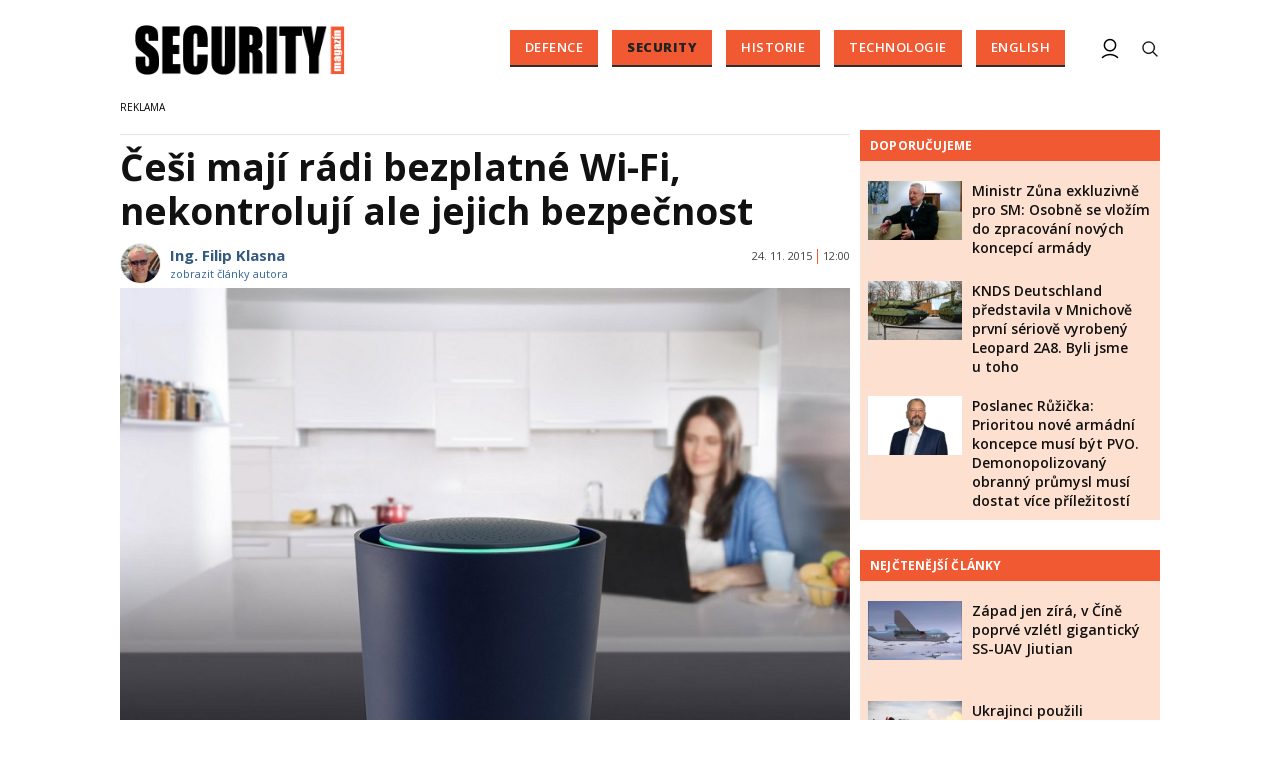

--- FILE ---
content_type: text/html; charset=utf-8
request_url: https://www.securitymagazin.cz/security/cesi-maji-radi-bezplatne-wifi-nekontroluji-ale-jejich-bezpecnost-1404048201.html
body_size: 14850
content:


<!DOCTYPE html>

<html xmlns="http://www.w3.org/1999/xhtml" xmlns:og="http://ogp.me/ns#" xmlns:fb="http://ogp.me/ns/fb#">
<head>
<base href="https://www.securitymagazin.cz" />
<title>
	Češi mají rádi bezplatné Wi-Fi, nekontrolují ale jejich bezpečnost | SECURITY MAGAZÍN
</title><meta http-equiv="content-language" content="cs" /><meta http-equiv="content-type" content="text/html; charset=utf-8" /><meta name="viewport" content="width=device-width, initial-scale=1.0" /><meta id="metaRobots" name="robots" content="all" />
<link rel="image_src" href="https://www.securitymagazin.cz/images/theme/20150819074649_Z-4-1280x720.jpg" />
<meta property="twitter:card" content="summary_large_image"/><meta name="format-detection" content="telephone=no" />
<meta property="twitter:image:src" content="https://www.securitymagazin.cz/images/theme/20150819074649_Z-4-1280x720.jpg"/>
<meta property="og:image" content="https://www.securitymagazin.cz/images/theme/20150819074649_Z-4-1280x720.jpg"/>
<meta property="og:image:width" content="730"/>
<meta property="og:image:height" content="382"/><meta name="google-site-verification" content="hAre688do7zqkYnG5tFaqTmk5_wnLirIE6O-68OCN38" />
<meta property="twitter:title" content="Češi mají rádi bezplatné Wi-Fi, nekontrolují ale jejich bezpečnost"/><link rel="icon" type="image/png" href="../images/assets/favicon/favicon32.png" sizes="32x32" /><link rel="alternate" type="application/rss+xml" title="RSS" href="//www.securitymagazin.cz/rss.xml" /><link rel="preconnect" href="https://fonts.googleapis.com" /><link rel="preconnect" href="https://fonts.gstatic.com" crossorigin="" /><link href="https://fonts.googleapis.com/css2?family=Open+Sans:ital,wght@0,300;0,400;0,500;0,600;0,700;0,800;1,300;1,400;1,500;1,600;1,700;1,800&amp;family=Roboto+Slab:wght@100;300;400;500;600;700;800;900&amp;display=swap" rel="stylesheet" />
	<script type="text/javascript" src="js/fce.js?21"></script>
	
	<script type="application/ld+json">{"@context": "https://schema.org","@type": "NewsArticle","mainEntityOfPage": {"@type": "WebPage","@id": "https://www.securitymagazin.cz/security/cesi-maji-radi-bezplatne-wifi-nekontroluji-ale-jejich-bezpecnost-1404048201.html"},"headline": "Češi mají rádi bezplatné Wi-Fi, nekontrolují ale jejich bezpečnost","image": "https://www.securitymagazin.cz/images/theme/20150819074649_Z-4-1280x720.jpg","datePublished": "2015-11-24T12:00+01:00","dateModified": "2015-11-24T12:00+01:00","author": {"@type": "Person","name": "Ing. Filip Klasna","image": "https://www.securitymagazin.cz/images/users/20210712_132117336_10218169722450927_1236228884662409592_n.jpg","url": "https://www.securitymagazin.cz/autor/filip-klasna.htm"},"publisher": {"@type": "Organization","name": "SecurityMagazin.cz","url": "https://www.securitymagazin.cz/","logo": "https://www.securitymagazin.cz/images/logo.png"}}</script><script type="application/ld+json">{"@context": "https://schema.org","@type": "Organization","name": "SecurityMagazin.cz","url": "https://www.securitymagazin.cz/","logo": "https://www.securitymagazin.cz/images/logo.png"}</script><script type="application/ld+json">{"@context": "https://schema.org","@type": "Person","name": "Ing. Filip Klasna","image": "https://www.securitymagazin.cz/images/users/20210712_132117336_10218169722450927_1236228884662409592_n.jpg","url": "https://www.securitymagazin.cz/autor/filip-klasna.htm","worksFor": {"@type": "Organization","name": "SecurityMagazin.cz","url": "https://www.securitymagazin.cz/","logo": "https://www.securitymagazin.cz/images/logo.png"}}</script>
	<script type="text/javascript">
		var icuPageSection = 'security',
		icuDisablePersonalizedAds = false,
		sznUser = false;
</script>
<!-- ========================================================= 
     00 - sznUser=both
     ========================================================= -->
<!-- =========================================================
     0. PRECONNECT & PREFETCH (Optimalizace rychlosti)
     ========================================================= -->
<link rel="dns-prefetch" href="//pagead2.googlesyndication.com">
<link rel="dns-prefetch" href="//securepubads.g.doubleclick.net">
<link rel="dns-prefetch" href="//www.googletagmanager.com">

<link rel="preconnect" href="https://pagead2.googlesyndication.com" crossorigin>
<link rel="preconnect" href="https://securepubads.g.doubleclick.net" crossorigin>
<link rel="preconnect" href="https://www.googletagmanager.com" crossorigin>

<!-- =========================================================
     1. GCMv2 DEFAULT CONFIG (Musí být úplně nahoře!)
     ========================================================= -->
<script>
  window.dataLayer = window.dataLayer || [];
  function gtag(){ dataLayer.push(arguments); }

  // Výchozí stav – vše DENIED, čekáme na update z CMP
  gtag('consent','default',{
    'ad_storage':'denied',
    'analytics_storage':'denied',
    'ad_user_data':'denied',
    'ad_personalization':'denied',
    'wait_for_update':500
  });

  // Bezpečnostní pojistka pro v2
  gtag('set','ads_data_redaction',true);
</script>

<!-- =========================================================
     2. CONSENTMANAGER CMP (Semi-automatic)
     ========================================================= -->
<!-- ID 6e40c6f9323eb odpovídá SecurityMagazin.cz -->
<script type="text/javascript"
        src="https://cdn.consentmanager.net/delivery/js/semiautomatic.min.js"
        data-cmp-ab="1"
        data-cmp-cdid="6e40c6f9323eb"
        data-cmp-host="b.delivery.consentmanager.net"
        data-cmp-cdn="cdn.consentmanager.net"
        data-cmp-codesrc="0"></script>

<!-- =========================================================
     3. GA4 (GTAG.js)
     ========================================================= -->
<script async src="https://www.googletagmanager.com/gtag/js?id=G-5H2B73DS6B"></script>
<script>
  // gtag/dataLayer už jsou definované výše v GCMv2 bloku
  gtag('js',new Date());
  gtag('config','G-5H2B73DS6B');
</script><!-- =========================================================
     00 - sznUser=false
     ========================================================= -->
<!-- =========================================================
     4. GOOGLE AD MANAGER (GPT.js)
     ========================================================= -->
<script async src="https://securepubads.g.doubleclick.net/tag/js/gpt.js"></script>
<script>
  window.googletag = window.googletag || {cmd: []};

  googletag.cmd.push(function() {
    var pubads = googletag.pubads();

    // Volitelný targeting
    try{ pubads.setTargeting('section', window.icuPageSection || 'general'); }catch(e){}

    // =========================================================
    // CONSENT MODE / CMP: Zastaví první requesty, dokud nedáme povel.
    // =========================================================
    try{ pubads.disableInitialLoad(); }catch(e){}

    //  --- Size mappings ---

    var leaderBoardMapping = googletag.sizeMapping()
      .addSize([0,0],    [[320,50],[300,50]])
      .addSize([360,0],  [[320,50],[300,50],[320,100],[300,100]])
      .addSize([480,0],  [[468,60],[320,100],[300,100]])
      .addSize([728,0],  [[728,90],[468,60]])
      .addSize([980,0],  [[970,310],[970,90],[728,90]])
      .addSize([1200,0], [[970,250],[970,310],[970,90]])
      .build();

    // BA – custom formáty (article bottom)
    var bottomArticleMapping = googletag.sizeMapping()
      .addSize([0,0],    [])                                           // < 468: neukazovat
      .addSize([468,0],  [[468,282],[468,300]])                        // 468+
      .addSize([480,0],  [[480,300],[468,282],[468,300]])              // 480+
      .addSize([700,0],  [[700,300],[700,282],[700,270],[700,172],[480,300],[468,300],[468,282]]) // 700+
      .build();

    // BBB – velké formáty až od tablet/desktop
    var bottomBoardMapping = googletag.sizeMapping()
      .addSize([0,0],    [])                                           // < 728: neukazovat
      .addSize([728,0],  [[728,90]])
      .addSize([980,0],  [[970,310],[970,250],[728,90]])
      .addSize([1024,0], [[1024,200],[1024,100],[970,310],[970,250],[728,90]])
      .build();

    // SS1 – sidebar jen od desktopu
    var skyScraperMapping992 = googletag.sizeMapping()
      .addSize([0,0],    [])                                           // < 992: neukazovat
      .addSize([992,0],  [[300,600],[200,600],[160,600],[120,600],[300,300],[300,250]])
      .addSize([1200,0], [[300,600],[200,600],[160,600],[120,600],[300,300],[300,250]])
      .build();

    // Wall1 – pouze od šířky 480
    var wallMapping = googletag.sizeMapping()
      .addSize([0,0],    [])                                           // < 480: neukazovat
      .addSize([480,0],  [[480,320],[480,300]])
      .build();

    // --- Definice slotů ---

    googletag.defineSlot(
      '/398815093/GATE',
      [[320,50],[300,50],[320,100],[300,100],[468,60],[728,90],[970,90],[970,250],[970,310]],
      'div-gpt-ad-1765242092278-0'
    ).defineSizeMapping(leaderBoardMapping).addService(pubads);

    googletag.defineSlot(
      '/398815093/BA',
      [[700,270],[468,282],[480,300],[468,300],[700,172],[700,282],[700,300]],
      'div-gpt-ad-1487671792536-0'
    ).defineSizeMapping(bottomArticleMapping).addService(pubads);

    googletag.defineSlot(
      '/398815093/BBB',
      [[728,90],[970,250],[970,310],[1024,100],[1024,200]],
      'div-gpt-ad-1487671792536-4'
    ).defineSizeMapping(bottomBoardMapping).addService(pubads);

    googletag.defineSlot(
      '/398815093/SS1',
      [[300,600],[200,600],[160,600],[120,600],[300,300],[300,250]],
      'div-gpt-ad-1487671792536-20'
    ).defineSizeMapping(skyScraperMapping992).addService(pubads);

    googletag.defineSlot(
      '/398815093/Wall1',
      [[480,320],[480,300]],
      'div-gpt-ad-1506348602750-28'
    ).defineSizeMapping(wallMapping).addService(pubads);

    // --- Nastavení služby ---
    pubads.enableLazyLoad({
      fetchMarginPercent:200,
      renderMarginPercent:100,
      mobileScaling:2.0
    });
    pubads.setTargeting('site','securitymagazin.cz');
    pubads.enableSingleRequest();
    pubads.collapseEmptyDivs();
    googletag.enableServices();

    // =========================================================
    // Po načtení DOM (kdy už typicky proběhly inline googletag.display() v body)
    // provedeme 1x refresh a tím spustíme první ad requesty.
    // =========================================================
    (function(){
      function doRefreshOnce(){
        if(window.__sm_gpt_initial_refresh_done){ return; }
        window.__sm_gpt_initial_refresh_done = true;

        setTimeout(function(){
          try{ pubads.refresh(); }catch(e){}
        }, 0);
      }

      if(document.readyState === 'loading'){
        document.addEventListener('DOMContentLoaded', doRefreshOnce);
      }else{
        doRefreshOnce();
      }
    })();

  });
</script>


<!-- =========================================================
     5. OneSignal notification – řízeno přes CMP (Consentmanager)
     ========================================================= -->

<link rel="manifest" href="/manifest.json" />

<!-- 1) Načtení knihovny – blokováno/povolováno CMP -->
<script
  type="text/plain"
  class="cmplazyload"
  data-cmp-vendor="c81378"
  async
  data-cmp-src="https://cdn.onesignal.com/sdks/OneSignalSDK.js">
</script>

<!-- 2) Inicializace – spustí se jen pokud je vendor povolen -->
<script
  type="text/plain"
  class="cmplazyload"
  data-cmp-vendor="c81378">
  window.OneSignal = window.OneSignal || [];

  console.log('[CMP/OneSignal] Init skript zaregistrován, čeká na povolení vendora c81378…');

  OneSignal.push(function () {
    console.log('[CMP/OneSignal] Vendor c81378 POVOLEN – inicializuji OneSignal');
    OneSignal.init({
      appId: '900338a5-d131-46be-b629-0fc97dd15d38'
    });
  });
</script>
<!-- End of OneSignal notifications --><link id="mstyles" type="text/css" rel="stylesheet" href="../css/style.css?25" />
<script src="//d.seznam.cz/recass/js/sznrecommend-measure.min.js" data-webid="10"></script>

<script src="//d.seznam.cz/recass/js/sznrecommend.min.js"></script>
<meta name="description" content="Bezpečnost bezplatných Wi-Fi kontroluje jen pětina Čechů" /></head>
<body id="bd">
    <form method="post" action="/security/cesi-maji-radi-bezplatne-wifi-nekontroluji-ale-jejich-bezpecnost-1404048201.html" id="form1">
<div class="aspNetHidden">
<input type="hidden" name="__EVENTTARGET" id="__EVENTTARGET" value="" />
<input type="hidden" name="__EVENTARGUMENT" id="__EVENTARGUMENT" value="" />
<input type="hidden" name="__VIEWSTATE" id="__VIEWSTATE" value="/[base64]" />
</div>

<script type="text/javascript">
//<![CDATA[
var theForm = document.forms['form1'];
if (!theForm) {
    theForm = document.form1;
}
function __doPostBack(eventTarget, eventArgument) {
    if (!theForm.onsubmit || (theForm.onsubmit() != false)) {
        theForm.__EVENTTARGET.value = eventTarget;
        theForm.__EVENTARGUMENT.value = eventArgument;
        theForm.submit();
    }
}
//]]>
</script>


<script src="/WebResource.axd?d=vxoGIo6TtxLG7s_L9S_dh2TVSE7QCxwfRYtQ6zNT4szhBmwIW2AEGM2FvECRDeB-4fZaEq5XsIdUIkHIrRquJLCSgteb6dxdyeljuDLtuLQ1&amp;t=638286137964787378" type="text/javascript"></script>


<script type="text/javascript">
//<![CDATA[
function volaniServeru(arg, context){WebForm_DoCallback('ctl00',arg,odpovedServeru,"",null,false); }//]]>
</script>

<div class="aspNetHidden">

	<input type="hidden" name="__VIEWSTATEGENERATOR" id="__VIEWSTATEGENERATOR" value="7AA0C435" />
	<input type="hidden" name="__SCROLLPOSITIONX" id="__SCROLLPOSITIONX" value="0" />
	<input type="hidden" name="__SCROLLPOSITIONY" id="__SCROLLPOSITIONY" value="0" />
</div>
	<div id="msPlace" class="jGrowl center"></div>
	<div id="clona"></div>
	
	<div id="dimensions"></div>
	<div id="adm-info"></div>


	<div class="page">

		<nav>
			<div class="wrapper">

				<div id="pnlLogo" class="pnl-logo">
					<div id="logo"><a href="https://www.securitymagazin.cz"><span>SECURITY MAGAZÍN</span></a></div>

</div>
				<div id="mMenu" class="main-menu-cont">
				<ul id="main-menu">
				<li><a href="https://www.securitymagazin.cz/defence/">Defence</a></li>
				<li class="sel"><a class="sel" href="https://www.securitymagazin.cz/security/">Security</a></li>
				<li><a href="https://www.securitymagazin.cz/historie/">Historie</a></li>
				<li><a href="https://www.securitymagazin.cz/technologie/">Technologie</a></li>
				<li><a href="https://www.securitymagazin.cz/english/">English</a></li>
			</ul>

</div>

				<div class="mob-menu-btn"><span></span><span></span><span></span><span></span></div>
				<div class="menu-srch-ic"><span>search</span></div>

				<div id="pnlPageInfo" class="pnl-page-info">

</div>

				


				<div class="menu-usr-ic"><div class="menu-usr-icon" title="přihlášení"><span>login</span></div></div>
<div id="userArea" class="user-area">

</div>

				<div class="srch-cont">
					<div id="pnlSrch" class="gcse-srch-frm">
			<script async src="https://cse.google.com/cse.js?cx=013512509945163929186:rqhroydukn8"></script>
		<div class="gcse-searchbox-only" data-resultsurl="https://www.securitymagazin.cz/vyhledavani/"></div>

</div><!--.gcse-srch-frm-->
				</div><!--.srch-cont-->

			</div><!--.wrapper-->
		</nav>

		<div id="bannerLB" class="leaderboard advert"><!-- /398815093/GATE -->
<div id='div-gpt-ad-1765242092278-0' style='min-width: 300px; min-height: 50px;'>
  <script>
    googletag.cmd.push(function() { googletag.display('div-gpt-ad-1765242092278-0'); });
  </script>
</div></div>

		<div id="pnlArticleTitle" class="h1-title-container">

</div>

		<div class="page-body">

			

	

	<div class="column-container part-top">
		<div id="cphTELO_pnlMainTop" class="column-content">
		<span class="clk-detail-top-line"></span>
			<div class="h1-title-container"><h1 class="article-title">Češi mají rádi bezplatné Wi-Fi, nekontrolují ale jejich bezpečnost</h1></div>

		<div id="article" class="container">

				<div class="tools cistic">					<div class="tools-author-with-foto">
						<div class="tools-author-image"><img src="https://www.securitymagazin.cz/images/users/20210712_132117336_10218169722450927_1236228884662409592_n.jpg" alt="autor" /></div>
						<div class="tools-author-info">
						<a href="https://www.securitymagazin.cz/autor/filip-klasna.htm" class="clk-autor-name">Ing. Filip Klasna</a>
							<a href="https://www.securitymagazin.cz/autor/filip-klasna.htm" class="clkAutor">zobrazit články autora</a>
					</div><!--.tools-author-info-->
					</div><!--.tools-author-with-foto-->
					<div class="tools-dtm">24. 11. 2015<i class="tls-sep"></i>12:00</div>
				</div><!-- .tools -->
					<div class="clk-image">
						<img src="https://www.securitymagazin.cz/images/theme/20150819074649_Z-4-1280x720.jpg" alt="Češi mají rádi bezplatné Wi-Fi, nekontrolují ale jejich bezpečnost" width="730" height="455" class="img-responsive" />
					<div class="img-info-down"><span>foto:</span> Google<span class="sep">/</span>Ilustrační foto routeru</div>
					</div><!-- .clk-image -->
				<p class="clk-perex" id="perex-1404048201">Praha 24. listopadu (ČTK) - Bezpečnost bezplatných internetových Wi-Fi sítí kontroluje jen pětina Čechů. Dalších 33 procent přiznává, že se&nbsp;o zabezpečení stará jen někdy. Uživatelé tak riskují zneužití osobních dat. Vyplývá to z&nbsp;průzkumu výrobce mikročipů Intel v&nbsp;ČR a&nbsp;na Slovensku.</p>
				<p>Nedostatek bezplatného bezdrátového připojení je podle 48 procent uživatelů největší překážkou toho, aby mohli svá počítačová zařízení používat na&nbsp;cestách. Více palčivý je tento problém pro mladé od 18 do 29 let a&nbsp;pro muže.</p>
<p class="bq">"Češi mají obecně velkou důvěru k&nbsp;bezplatnému internetovému připojení, vnímají je pozitivně, současně si&nbsp;ale ve&nbsp;své většině nejsou vědomi bezpečnostních hrozeb, která plynou z&nbsp;nedostatečného zabezpečení sítí. S&nbsp;tím spojená rizika nijak neřeší bezmála polovina uživatelů. Nejvíce důvěřivé jsou ženy a&nbsp;nejmladší generace ve&nbsp;věku 18 až 29 let," uvedl manažer pro maloobchodní prodej Intelu Martin Vařbuchta.</p>
<p><strong>Každý, kdo využívá internetového připojení zdarma, by měl vyhodnotit důvěryhodnost konkrétního poskytovatele této služby, protože tak činí na&nbsp;vlastní nebezpečí.</strong> U&nbsp;nedůvěryhodných provozovatelů free Wi-Fi hostspotů se&nbsp;uživatel vystavuje nebezpečí odposlechu či zneužití dat. Stejné riziko mu hrozí tam, kde je zabezpečení Wi-Fi sítě nedostatečné anebo dokonce zcela chybí. Základním pravidlem v&nbsp;síti, která je nedůvěryhodná anebo nezabezpečená, je nezadávat žádné údaje, u&nbsp;nichž nechceme, aby se&nbsp;dostaly do nepovolaných rukou.</p>
<p class="bq">"Dbát pokynů bezpečného chování ve&nbsp;veřejných sítích by měli zejména uživatelé, kteří pravidelně ale i&nbsp;třeba jen příležitostně mimo domov, na&nbsp;cestách či na&nbsp;dovolené zadávají své citlivé údaje včetně hesel, osobních identifikačních údajů (PIN) pro online bankovnictví či platby kartou přes&nbsp;internet. Z&nbsp;průzkumu Intelu vyplynulo, že se&nbsp;takto chovají čtyři z&nbsp;deseti respondentů v&nbsp;ČR. Mezi Slováky je situace velmi podobná a&nbsp;týká se&nbsp;více než třetiny dotázaných," dodal Vařbuchta.</p>
<p>Odcizené osobní údaje bývají předmětem nelegálního obchodování. <strong>Obchoduje se&nbsp;především s&nbsp;údaji typu rodných čísel, daty narození, fyzickými i&nbsp;e-mailovými adresami nebo daty používanými v&nbsp;ověřovacích otázkách. Nejcennější jsou údaje umožňující online řízení jednotlivých účtů, tedy například pro správu platební karty.</strong> Ceny za&nbsp;on-line přístupové údaje k&nbsp;bankovním účtům na&nbsp;černém trhu začínají kolem 190 dolarů. Ceny za&nbsp;kreditní a&nbsp;debetní karty se&nbsp;také pohybují ve&nbsp;velmi širokém rozpětí, od pěti do 30 dolarů, a&nbsp;to v&nbsp;závislosti na&nbsp;typu karty nebo zemi, kde byla vydána.</p>
<p>Zdroj: ČTK</p>
				<div class="cistic"></div>
				<div id="end-of-article-marker"></div>
				<h2 class="sekce-title"><span>Tagy</span></h2>
			<div id="kws-tags">
				<a class="kws-tag" href="https://www.securitymagazin.cz/tags/ceska-republika.htm">Česká republika<span>, </span></a>
				<a class="kws-tag" href="https://www.securitymagazin.cz/tags/bezdratove-site.htm">bezdrátové sítě<span>, </span></a>
				<a class="kws-tag" href="https://www.securitymagazin.cz/tags/kyberkriminalita.htm">kyberkriminalita<span>, </span></a>
				<div class="cistic"></div>
			</div><!-- #kws-tags -->
<div id="AdTrackOutstream"></div>
<div id="AdTrackArticleBottom"></div>
<iframe src="https://ga-tst.tenx.cz/?utm_source=SECMAG-Article" frameborder="0" scrolling="no" style="width:1px;height:1px;border:0 none;"></iframe>
				<div data-szn-recass-box='{"zone_id": 10}'></div>
<div class="bottom-article-banner advert"><!-- /398815093/BA -->
<div id='div-gpt-ad-1487671792536-0'>
<script>
googletag.cmd.push(function() { googletag.display('div-gpt-ad-1487671792536-0'); });
</script>
</div>
<div class="spacer-20"></div>

<!-- AdSense Related Content -->
<script async src="//pagead2.googlesyndication.com/pagead/js/adsbygoogle.js"></script>
<ins class="adsbygoogle"
     style="display:block"
     data-matched-content-ui-type="image_card_stacked,image_card_stacked"
     data-matched-content-rows-num="4,4"
     data-matched-content-columns-num="1,2"
     data-ad-format="autorelaxed"
     data-ad-client="ca-pub-0723482451728487"
     data-ad-slot="9729816605"></ins>
<script>
     (adsbygoogle = window.adsbygoogle || []).push({});
</script>
<div class="spacer-20"></div>
<!-- /AdSense Related Content -->

</div><!-- .bottom-article-banner -->
				<div class="cistic"></div>
		</div><!-- #article.container -->


</div>
		<div id="cphTELO_pnlSideTop" class="column-side column-side-top">
					<div class="rsekce">
									</div><!-- .rsekce -->
				<div class="rsekce tops-time">
					<div class="block-title-cont rvrz"><h2 class="block-title">Doporučujeme</h2></div>
					
			<div class="article tops-clk">
				<div class="clk-image xl-4 lg-4 md-4 sm-6 xs-6">
					<a href="https://www.securitymagazin.cz/defence/exkluzivne-ministr-obrany-zuna-1404073866.html"><img src="images/theme/thumbs/t1-20251216131611_zuna2.jpg" alt="Ministr Zůna exkluzivně pro SM: Osobně se&nbsp;vložím do zpracování nových koncepcí armády" width="304" height="192" class="img-responsive" /></a>
				</div><!-- .clkImage -->
				<div class="clk-content xl-8 lg-8 md-8 sm-6 xs-6">
					<div class="panel tools">
						<div class="news-dtm">17. 12. 2025<i class="tls-sep"></i>08:15</div>
						<a class="sekce" href="https://www.securitymagazin.cz/defence/">Defence</a>
						<div class="cistic"></div>
					</div><!-- .tools -->
					<h3><a href="https://www.securitymagazin.cz/defence/exkluzivne-ministr-obrany-zuna-1404073866.html">Ministr Zůna exkluzivně pro SM: Osobně se&nbsp;vložím do zpracování nových koncepcí armády</a></h3>
				</div><!--.clk-content-->
			</div><!-- .article -->
			<div class="article tops-clk">
				<div class="clk-image xl-4 lg-4 md-4 sm-6 xs-6">
					<a href="https://www.securitymagazin.cz/defence/knds-deutschland-leopard-2a8-r-1404073803.html"><img src="images/theme/thumbs/t1-20251120122718_C0105676.jpg" alt="KNDS Deutschland představila v&nbsp;Mnichově první sériově vyrobený Leopard 2A8. Byli jsme u&nbsp;toho" width="304" height="192" class="img-responsive" /></a>
				</div><!-- .clkImage -->
				<div class="clk-content xl-8 lg-8 md-8 sm-6 xs-6">
					<div class="panel tools">
						<div class="news-dtm">20. 11. 2025<i class="tls-sep"></i>12:45</div>
						<a class="sekce" href="https://www.securitymagazin.cz/defence/">Defence</a>
						<div class="cistic"></div>
					</div><!-- .tools -->
					<h3><a href="https://www.securitymagazin.cz/defence/knds-deutschland-leopard-2a8-r-1404073803.html">KNDS Deutschland představila v&nbsp;Mnichově první sériově vyrobený Leopard 2A8. Byli jsme u&nbsp;toho</a></h3>
				</div><!--.clk-content-->
			</div><!-- .article -->
			<div class="article tops-clk">
				<div class="clk-image xl-4 lg-4 md-4 sm-6 xs-6">
					<a href="https://www.securitymagazin.cz/defence/ruzicka-programove-prohlaseni--1404073777.html"><img src="images/theme/thumbs/t1-20251007095825_ruzicka.jpg" alt="Poslanec Růžička: Prioritou nové armádní koncepce musí být PVO. Demonopolizovaný obranný průmysl musí dostat více příležitostí" width="304" height="192" class="img-responsive" /></a>
				</div><!-- .clkImage -->
				<div class="clk-content xl-8 lg-8 md-8 sm-6 xs-6">
					<div class="panel tools">
						<div class="news-dtm">13. 11. 2025<i class="tls-sep"></i>09:00</div>
						<a class="sekce" href="https://www.securitymagazin.cz/defence/">Defence</a>
						<div class="cistic"></div>
					</div><!-- .tools -->
					<h3><a href="https://www.securitymagazin.cz/defence/ruzicka-programove-prohlaseni--1404073777.html">Poslanec Růžička: Prioritou nové armádní koncepce musí být PVO. Demonopolizovaný obranný průmysl musí dostat více příležitostí</a></h3>
				</div><!--.clk-content-->
			</div><!-- .article -->


				</div><!-- .rsekce -->
				<div class="rsekce tops-time">
					<div class="block-title-cont rvrz"><h2 class="block-title">Nejčtenější články</h2></div>
					
			<div class="article tops-clk">
				<div class="clk-image xl-4 lg-4 md-4 sm-6 xs-6">
					<a href="https://www.securitymagazin.cz/defence/cina-ssuav-jiutian-zapad-1404073859.html"><img src="images/theme/thumbs/t1-20251212115453_Alert_China_to_Begin_Flight_Tests_in_June_2025-5fbb7f93.jpg" alt="Západ jen zírá, v&nbsp;Číně poprvé vzlétl gigantický SS-UAV Jiutian" width="304" height="192" class="img-responsive" /></a>
				</div><!-- .clkImage -->
				<div class="clk-content xl-8 lg-8 md-8 sm-6 xs-6">
					<div class="panel tools">
						<div class="news-dtm">13. 12. 2025<i class="tls-sep"></i>06:45</div>
						<a class="sekce" href="https://www.securitymagazin.cz/defence/">Defence</a>
						<div class="cistic"></div>
					</div><!-- .tools -->
					<h3><a href="https://www.securitymagazin.cz/defence/cina-ssuav-jiutian-zapad-1404073859.html">Západ jen zírá, v&nbsp;Číně poprvé vzlétl gigantický SS-UAV Jiutian</a></h3>
				</div><!--.clk-content-->
			</div><!-- .article -->
			<div class="article tops-clk">
				<div class="clk-image xl-4 lg-4 md-4 sm-6 xs-6">
					<a href="https://www.securitymagazin.cz/defence/ukrajinci-australske-m1a1-abrams-1404073898.html"><img src="images/theme/thumbs/t1-20251224062546_20241105adf8638673_0038.jpg" alt="Ukrajinci použili australské M1A1 Abrams k&nbsp;tomu, k&nbsp;čemu byly vytvořeny" width="304" height="192" class="img-responsive" /></a>
				</div><!-- .clkImage -->
				<div class="clk-content xl-8 lg-8 md-8 sm-6 xs-6">
					<div class="panel tools">
						<div class="news-dtm">24. 12. 2025<i class="tls-sep"></i>07:15</div>
						<a class="sekce" href="https://www.securitymagazin.cz/defence/">Defence</a>
						<div class="cistic"></div>
					</div><!-- .tools -->
					<h3><a href="https://www.securitymagazin.cz/defence/ukrajinci-australske-m1a1-abrams-1404073898.html">Ukrajinci použili australské M1A1 Abrams k&nbsp;tomu, k&nbsp;čemu byly vytvořeny</a></h3>
				</div><!--.clk-content-->
			</div><!-- .article -->
			<div class="article tops-clk">
				<div class="clk-image xl-4 lg-4 md-4 sm-6 xs-6">
					<a href="https://www.securitymagazin.cz/defence/venezuela-bukm2-s300-pancirs1-jyl1-1404073919.html"><img src="images/theme/thumbs/t1-20260105074128_EA-18G_Growler_VX-9_from_below_2008.jpg" alt="Američané ve&nbsp;Venezuele nejprve neutralizovali čínské 3D sledovací radary" width="304" height="192" class="img-responsive" /></a>
				</div><!-- .clkImage -->
				<div class="clk-content xl-8 lg-8 md-8 sm-6 xs-6">
					<div class="panel tools">
						<div class="news-dtm">05. 01. 2026<i class="tls-sep"></i>08:30</div>
						<a class="sekce" href="https://www.securitymagazin.cz/defence/">Defence</a>
						<div class="cistic"></div>
					</div><!-- .tools -->
					<h3><a href="https://www.securitymagazin.cz/defence/venezuela-bukm2-s300-pancirs1-jyl1-1404073919.html">Američané ve&nbsp;Venezuele nejprve neutralizovali čínské 3D sledovací radary</a></h3>
				</div><!--.clk-content-->
			</div><!-- .article -->


				</div><!-- .rsekce -->
				<div class="sticky-banner rsekce rs-ss1">
				<div class="advert">
<!-- /398815093/SS1 -->
<div id="adcheck">
<div id='div-gpt-ad-1487671792536-20'>
<script>
googletag.cmd.push(function() { googletag.display('div-gpt-ad-1487671792536-20'); });
</script></div>
</div></div><!-- .advert -->

				</div><!-- .rsekce -->


</div>
	</div>

	<div class="column-container sep-strip">
		<div id="cphTELO_pnlSep" class="container lg12 md12 sm12 xs12">

</div>
	</div>

	<div class="column-container part-down">
		<div id="cphTELO_pnlMainDown" class="column-content">
				<h2 class="block-title">Kam dál?</h2>
			<div class="container related-cont">
			<div class="lg6 md6 sm6 xs12 related-column related-column-left">
				<div class="related-item" id="ra-r2b2-code1">
					<div class="related-article-cont">
					</div>
				</div><!--.related-item-->
				<div class="related-item"><div class="related-article-cont" style="background-image:url('https://www.securitymagazin.cz/images/theme/thumbs/t1-20250422091908_jahodar.jpg');"><a class="related-article-link" href="https://www.securitymagazin.cz/security/podcast-sm-asis-zakon-soukrome-bezpecnostni-sluzby-vaclav-jahodar-1404073185.html"><p class="related-article-title">Podcast SM a&nbsp;ASIS: Potřebujeme kvalitní zákon o&nbsp;soukromých ...</p></a></div></div><!--.related-item-->
				<div class="related-item"><div class="related-article-cont" style="background-image:url('https://www.securitymagazin.cz/images/theme/thumbs/t1-20250331102650_jkn0.jpg');"><a class="related-article-link" href="https://www.securitymagazin.cz/security/malorazky-kulovnice-jkn-jk-nastroje-iwa-1404073117.html"><p class="related-article-title">Zbrusu nové malorážky a&nbsp;kulovnice JKN od JK Nástroje s.r.o.– ...</p></a></div></div><!--.related-item-->
			</div><!-- .related-column-left -->
			<div class="lg6 md6 sm6 xs12 related-column related-column-right">
				<div class="related-item"><div class="related-article-cont" style="background-image:url('https://www.securitymagazin.cz/images/theme/thumbs/t1-20250325113214_ammo.jpg');"><a class="related-article-link" href="https://www.securitymagazin.cz/security/vybuch-sklad-policka-vrbetice-stv-group-1404073106.html"><p class="related-article-title">Výbuch skladu v&nbsp;Poličce jako vrbětické reminiscence?</p></a></div></div><!--.related-item-->
				<div class="related-item"><div class="related-article-cont" style="background-image:url('https://www.securitymagazin.cz/images/theme/thumbs/t1-20250428145923_kulaty_stul2.jpeg');"><a class="related-article-link" href="https://www.securitymagazin.cz/security/ruzicka-system-strelecke-pripravy-stanovene-zalohy-statu-1404073205.html"><p class="related-article-title">Poslanec Růžička: „Občanská práva v&nbsp;oblasti civilního držení ...</p></a></div></div><!--.related-item-->
				<div class="related-item" id="ra-r2b2-code2">
					<div class="related-article-cont">
					</div>
				</div><!--.related-item-->
			</div><!-- .related-column-right -->
			</div><!-- .container.related-cont -->
			<div class="spacer-30"></div>

</div>
		<div id="cphTELO_pnlSideDown" class="column-side article-side-down">
					<div class="sticky-banner rsekce rs-ss2">
				<div class="advert">
<!-- /398815093/Wall1 -->
<div id='div-gpt-ad-1506348602750-28'>
<script>
googletag.cmd.push(function() { googletag.display('div-gpt-ad-1506348602750-28'); });
</script>
</div>
</div><!-- .advert -->

				</div><!-- .rsekce -->


</div>
	</div>



			<div id="sznBBB" class="footer-banner advert">
				<!-- /398815093/BBB -->
<div id='div-gpt-ad-1487671792536-4'>
<script>
googletag.cmd.push(function() { googletag.display('div-gpt-ad-1487671792536-4'); });
</script>
</div>
				<div class="cistic"></div>
			</div><!--.footer-banner-->

		</div><!--.page-body-->

	</div><!--.page-->

	<div id="footer">
		<div class="wrapper">
			<div id="copyright" class="xl-4 lg-4 md-12 sm-12 xs-12 order-xs-2">
				Copyright &copy; 2014-2026 <span>SecurityMagazin.cz</span>

				<div id="socnet-bottom">
					<a class="socnet-link icon-facebook" href="https://www.facebook.com/securmagazin.cz" target="_blank"><span>Facebook</span></a>
					<a class="socnet-link icon-twitter" href="https://www.twitter.com/SecurMagazin" target="_blank"><span>Twitter</span></a>
					<a class="socnet-link icon-feed" href="rss.xml"><span>RSS</span></a>
				</div>

			</div><!--#copyright-->
			
			<div id="footer-menu" class="xl-8 lg-8 md-12 sm-12 xs-12 order-xs-1">
				<a href="https://www.securitymagazin.cz/o-nas.htm">O nás</a>|<a href="https://www.securitymagazin.cz/autori.htm">Autoři</a>|<a href="https://www.securitymagazin.cz/eticky-kodex.htm">Etický kodex</a>|<a href="https://www.securitymagazin.cz/kontakty.htm">Kontakty</a>|<a href="https://www.securitymagazin.cz/predplatne.htm">Předplatné</a>|<a href="https://www.securitymagazin.cz/reklama.htm">Reklama</a>|<a href="https://www.securitymagazin.cz/ochrana-osobnich-udaju.htm">GDPR</a>
				<div id="footer-consent">
					<a href="?cmpscreen" class="cmpfooterlink cmpfooterlinkcmp">Nastavení soukromí</a>
				</div><!--#footer-consent-->
			</div><!--#footer-menu-->

			<div id="owner" class="xl-12 lg-12 md-12 sm-12 xs-12 order-xs-3">
				<div class="owner-container">
					Vydavatelem zpravodajského webu SECURITY&nbsp;MAGAZÍN je&nbsp;společnost <strong>Expert&nbsp;Publishing&nbsp;Group&nbsp;s.r.o.</strong><br /><strong>Více informací na&nbsp;<a target="_blank" href="https://www.expertpublishing.eu">www.expertpublishing.eu</a></strong>
				</div><!--.owner-container-->
			</div><!--#owner-->

		</div><!--.wrapper-->
	</div><!--#footer-->


	<div id="ssBannerPlace">

</div>

	<div id="pnlMver" class="pnlMver">

</div>

	<div id="pnlGoogle">

</div>


	<script type="text/javascript" src="js/base.min.js?22"></script>
	<script type="text/javascript">var pozice=[],pgtype='clk',cpbIsEnable=true,sideD=true,sdEnb=true,selDayJS;console.log('adsSeznam: False');</script>
	<script type="text/javascript" src="js/jquery.socialshare.js?22"></script>
	
	<script type="text/javascript" src="js/jquery.fancybox.pack.js"></script>
	<script type="text/javascript" src="js/jquery.fancybox-media.js"></script>
	<script type="text/javascript" src="js/jquery.fancybox-thumbs.js"></script>

	<script type="text/javascript">
		console.log('page loading time: 37.4632');
		console.log('script loading time: 6.0498');

		var raCode1, raCode2 = '';

		/* R2B2 ra-fce */
		function relatedArticleSM(r2b2ID) {
			switch (r2b2ID) {
				case 'ID-from-r2b2-1234':	//r2b2-1234
					$('#ra-r2b2-code1').html(raCode1); $('#ra-r2b2-code1').attr('id', 'ra-code1');
					break;
				case 'ID-from-r2b2-5678':	//r2b2-5678
					$('#ra-r2b2-code2').html(raCode2); $('#ra-r2b2-code2').attr('id', 'ra-code2');
					break;
			}
		}

		function fixYTvid() {
			$('#article iframe').each(function () {
				$ifrm = $(this);
				isrc = $ifrm.attr('src');
				poz = isrc.indexOf('youtube.com');
				if (poz > 0) {
					$ifrm.removeAttr('width').removeAttr('height').wrap('<div class="vid-resp" />');
				} else {
					poz = isrc.indexOf('facebook.com');
					if (poz > 0) $ifrm.removeAttr('width').removeAttr('height').css('height','100%').wrap('<div class="vid-resp" />');
				}
			});
		}

		$(document).ready(function () {

			if ($('.tts-articles').length) {
				$('.tts-articles').easyTicker({
					direction: 'up',
					easing: 'swing',
					speed: 'slow',
					interval: 5000,
					height: '30px',
					visible: 1,
					mousePause: true
					//controls: {
					//	up: '.up',
					//	down: '.down',
					//	toggle: '.toggle',
					//	stopText: 'Stop !!!'
					//}
				});
			};

			$('#article p img').each(function () {
				$img = $(this);
				iW = $img.attr('width');
				if (parseInt(iW) > 700) $img.addClass('img-responsive');
			}); // article image

			if (isMobile.any()) fixYTvid();

		}); // document.ready

		$(window).on('load', function () {

			let sznTM = setTimeout(function () {
				if ($('.recass-entities').length) {
					$('<div class="szn-rcm-note">(součástí bloku jsou i reklamní sdělení, která nejsou redakčního charakteru)</div>').insertBefore($('.recass-entities'));
				} else {
					console.log('recass-entities not exists');
				}
				clearTimeout(sznTM);
			}, 1000);


		}); // window.load

	</script>
	<div id="cphJS_pnlJSsub">
	<script type="text/javascript">raCode1='<div class="related-article-cont" style="background-image:url(\'https://www.securitymagazin.cz/images/theme/thumbs/t1-20251007103741_6606-Angela-Merkel.jpg\');"><a class="related-article-link" href="https://www.securitymagazin.cz/security/angela-merkel-ukrajina-1404073668.html"><p class="related-article-title">Angela Merkelová si&nbsp;zjevně neuvědomuje svůj podíl na&nbsp;válce ...</p></a></div>';</script><script type="text/javascript">relatedArticleSM('ID-from-r2b2-1234');</script><script type="text/javascript">raCode2='<div class="related-article-cont" style="background-image:url(\'https://www.securitymagazin.cz/images/theme/thumbs/t1-20250512135715_cz75s.JPG\');"><a class="related-article-link" href="https://www.securitymagazin.cz/security/ceska-zbrojovka-pistole-cz-75-spitfire-1404073247.html"><p class="related-article-title">K 80. výročí konce války vydává Česká zbrojovka limitovanou edici ...</p></a></div>';</script><script type="text/javascript">relatedArticleSM('ID-from-r2b2-5678');</script>
</div>
	<script>sznRecass.getRecommendationsByTags();</script>


	<script type="text/javascript" src="js/script.js?2512"></script>
	<!-- Performax AutoAds – řízeno přes CMP (vendor: s1354)
<script
  async
  src="https://cdn.performax.cz/yi/adsbypx/px_autoads.js?aab=ulite"
  type="text/plain"
  data-cmp-vendor="s1354">
</script> -->
<!-- TrackAd branding – řízeno přes CMP (vendor: s2786)
<script
  src="//trackad.cz/adtrack.php?d=securitymagazin.cz&amp;g=generic&amp;p=branding"
  type="text/plain"
  data-cmp-vendor="s2786"> 
</script> -->

<script async src="https://cdn.performax.cz/yi/adsbypx/px_autoads.js?aab=ulite"></script>
<script async src="https://trackad.cz/adtrack.php?d=securitymagazin.cz&amp;g=generic&amp;p=branding"></script>

<!-- Měření blokace reklamy – volá GA4, ale nespustí se, pokud gtag není k dispozici
     (např. při zamítnuté analytics_storage). -->
<script>
window.addEventListener('load', function() {
  setTimeout(function() {
    var ad = document.getElementById('adcheck');
    var isBlocked = !ad || ad.offsetHeight === 0;

    if (typeof gtag === 'function') {
      gtag('event', isBlocked ? 'ad_blocked' : 'ad_displayed', {
        event_category: 'ads',
        event_label: 'GPT slot SS2_HP'
      });
    }
  }, 2000); // necháme stránku chvilku načíst
});
</script>
	<script type="text/javascript" src="js/jquery.init.js?25"></script>
	

<script type="text/javascript">
//<![CDATA[

var callBackFrameUrl='/WebResource.axd?d=ydIOWp-BRLLddnrAAmfPryxStdpKf0tsnbt9-cqoKkhbdRF1qF58qDEhjDT2c7FX8TomAv-IBsJu5SzkER5pKlDkpzgP22zXZ8LJKRs_nBQ1&t=638286137964787378';
WebForm_InitCallback();
theForm.oldSubmit = theForm.submit;
theForm.submit = WebForm_SaveScrollPositionSubmit;

theForm.oldOnSubmit = theForm.onsubmit;
theForm.onsubmit = WebForm_SaveScrollPositionOnSubmit;
//]]>
</script>
</form>
</body>
</html>

--- FILE ---
content_type: text/html; charset=utf-8
request_url: https://www.google.com/recaptcha/api2/aframe
body_size: 115
content:
<!DOCTYPE HTML><html><head><meta http-equiv="content-type" content="text/html; charset=UTF-8"></head><body><script nonce="imZ0HWBwdyzQl7n2Yjo14g">/** Anti-fraud and anti-abuse applications only. See google.com/recaptcha */ try{var clients={'sodar':'https://pagead2.googlesyndication.com/pagead/sodar?'};window.addEventListener("message",function(a){try{if(a.source===window.parent){var b=JSON.parse(a.data);var c=clients[b['id']];if(c){var d=document.createElement('img');d.src=c+b['params']+'&rc='+(localStorage.getItem("rc::a")?sessionStorage.getItem("rc::b"):"");window.document.body.appendChild(d);sessionStorage.setItem("rc::e",parseInt(sessionStorage.getItem("rc::e")||0)+1);localStorage.setItem("rc::h",'1769005735591');}}}catch(b){}});window.parent.postMessage("_grecaptcha_ready", "*");}catch(b){}</script></body></html>

--- FILE ---
content_type: application/javascript
request_url: https://www.securitymagazin.cz/js/script.js?2512
body_size: 8874
content:
//"use strict";

var userAgent = navigator.userAgent.toLowerCase(),
initialDate = new Date(),
$document = $(document),
$window = $(window),
$html = $("html"),
$body = $("body"),
isDesktop = $html.hasClass("desktop"),
isIE = userAgent.indexOf("msie") !== -1 ? parseInt(userAgent.split("msie")[1], 10) : userAgent.indexOf("trident") !== -1 ? 11 : userAgent.indexOf("edge") !== -1 ? 12 : false,
windowReady = false,
bodyIsClickable = true,
plugins = {
	checkbox: $("input[type='checkbox']"),
	radio: $("input[type='radio']"),
	maps: $(".google-map-container"),
	captcha: $('.recaptcha'),
	preloaderIsEnabled: false,
	preloader: $(".page-preloader"),
	articleDetailSocialShare: $('.socnet.thisclk'),
	articleSectionSocialShare: $('.socnet.sekceclk')
},
cstvars = {
},
elms = {
	admDimens: $('#dimensions'),
	sectionPaging: $('.pgdown'),
	pollRadio: $('.hls-pol input:radio'),
	pollItemImage: $('.poll-itm-img'),
	refSznBody: $('body.ref-szn-cz')
},
btns = {
	btnCookieAgree: $('.btn-cookies'),
	btnMoreServices: $('.btn-more-services'),
	btnMobileMenu: $('.mob-menu-btn'),
	btnMenuSearch: $('.menu-srch-ic'),
	btnMenuUser: $('.menu-usr-ic'),
	btnVoteLogin: $('.btn-vote-login'),
	btnCloseLogin: $('.btn-login-form-close'),
	btnMMvideo: $('.mm-video-hp'),
	btnFBstickyBnr: $('.fb-sticky-bnr-close')
};


function isScrolledIntoView(elem) { return elem.offset().top + elem.outerHeight() >= $window.scrollTop() && elem.offset().top <= $window.scrollTop() + $window.height(); }

function lazyInit(element, func) { var scrollHandler = function () { if ((!element.hasClass('lazy-loaded') && (isScrolledIntoView(element)))) { func.call(); element.addClass('lazy-loaded'); } }; scrollHandler(); $window.on('scroll', scrollHandler); }

function niceNum(n) { return n > 9 ? '' + n : '0' + n; }

function cssSize(w) {
	if (w >= 1061) {
		return 'lg';
	} else if (w < 1061 && w >= 992) { // 975
		return 'md';
	} else if (w < 992 && w >= 768) { // 751
		return 'sm';
	} else {
		return 'xs';
	}
}

function CreateLink(domena, name, text) { zavinac = "@"; if (CreateLink.arguments.length == 2) { document.write('<a href="mailto:' + name + zavinac + domena + '">' + name + zavinac + domena + '<\/a>'); } else { document.write('<a href="mailto:' + name + zavinac + domena + '">' + text + '<\/a>'); } }

function articleLink(link) { location = link; }

function externalLink(link) { window.open(link); }

function gEBI(eID) { var obj = document.getElementById(eID); return obj; }

function validateEmail(email) { var re = /^(([^<>()[\]\\.,;:\s@\"]+(\.[^<>()[\]\\.,;:\s@\"]+)*)|(\".+\"))@((\[[0-9]{1,3}\.[0-9]{1,3}\.[0-9]{1,3}\.[0-9]{1,3}\])|(([a-zA-Z\-0-9]+\.)+[a-zA-Z]{2,}))$/; return re.test(email); }

function ensureChecked(source, args) { var cb = document.getElementById(cbREG); if (cb.checked == true) { args.IsValid = true; } else { args.IsValid = false; } }

function validateLength(sender, args) { if (args.Value.length < 3 || args.Value == 'Hledaný text ...') { $('#srchFormMsg').text('Zadejte minimálně 3 znaky !!!').fadeIn(800).bind('click', function () { $('#srchFormMsg').fadeOut(800) }); args.IsValid = false; } else { args.IsValid = true; } }

function showClona() { $('#clona').css('height', $(document).height() + 'px').fadeIn('fast'); }

function hideClona() { $('#clona').css('display', 'none'); }

function showMsgLogin(type, text, msgLife, clona) { $('#loginMsgs').html(text).fadeIn('slow'); }

function showLoginForm() { showClona(); $('.loginWrapper').fadeIn(300); $('.xURL').val(location.href); }

function hideLoginForm() { hideClona(); $('.loginWrapper').fadeOut(200); $('.logMsgs').css('display', 'none'); }

function scrollToElement(el, topOffset, duration) { $('html, body').animate({ scrollTop: $(el).offset().top - topOffset }, duration, 'easeInOutExpo'); }

function nastavVyskuContentu() {
	var cH = $(window).height() - $("#footer").outerHeight(true); $(".page-content").css("min-height", cH + "px");
	//$('#xxx').val('wH: ' + $(window).height() + ' | top: ' + $("#Top").outerHeight(true) + ' | about us: ' + $("#AboutUs").outerHeight(true) + ' | footer: ' + $("#Footer").outerHeight(true) + ' | cH = ' + cH);
}

function showUImsg(typMsg, textMsg) {
	var msg = $('#iUImsg');
	var msgType = $('#iUImsgType');
	var msgText = $('#iUImsgText');
	var msgT = 'infoUImsg';
	switch (typMsg) {
		case 'ok':
			msgT = 'okUImsg';
			break;
		case 'err':
			msgT = 'errUImsg';
			break;
		case 'excl':
			msgT = 'exclUImsg';
			break;
		case 'exclam':
			msgT = 'exclUImsg';
			break;
		case 'info':
			msgT = 'infoUImsg';
			break;
	}
	msgType.attr('class', msgT); msgText.text(textMsg); msg.css('left', ($(window).width() - 500) / 2 - 160 + 'px').css('top', $(window).height() / 5 + 'px').fadeIn('slow');
}

function chckResponsiveAds() {
	$('.ads-responsive').each(function (idx) {
		var $el = $(this);
		var w = $el.attr('width');
		if (w != '' || w != 'undefined') {
			if (parseInt(w) > parseInt($el.closest('.advert').width())) {
				$el.css({ width: '100%', height: 'auto' });
			} else {
				$el.css({ width: w + 'px', height: 'auto' });
			}
		}
});
}

var wbssadsCalled = false;
var wbssads = function () {
	//$(document).ready(function () {
		if (!isMobile.any() && !wbssadsCalled) {
			volaniServeru('cstBranding|0');
			console.log('external branding does not exist ...');
			wbssadsCalled = true;
		}
	//});
}

function isValidated(elements, captcha) {
	var results, errors = 0; if (elements.length) {
		for (var j = 0; j < elements.length; j++) {
			var $input = $(elements[j]); if ((results = $input.regula('validate')).length) { for (k = 0; k < results.length; k++) { errors++; $input.siblings(".form-validation").text(results[k].message).parent().addClass("has-error"); } } else { $input.siblings(".form-validation").text("").parent().removeClass("has-error") }
		}
		if (captcha) {
			if (captcha.length) { return validateReCaptcha(captcha) && errors === 0 }
		}
		return errors === 0;
	}
	return true;
}

function validateReCaptcha(captcha) {
	var captchaToken = captcha.find('.g-recaptcha-response').val();
	if (captchaToken.length === 0) {
		captcha.siblings('.form-validation').html('Please, prove that you are not robot.').addClass('active');
		captcha.closest('.form-wrap').addClass('has-error');
		captcha.on('propertychange', function () {
			var $this = $(this), captchaToken = $this.find('.g-recaptcha-response').val(); if (captchaToken.length > 0) { $this.closest('.form-wrap').removeClass('has-error'); $this.siblings('.form-validation').removeClass('active').html(''); $this.off('propertychange'); }
		});
		return false;
	}
	return true;
}

function showMsg(type, header, text, msgLife, clona) {
	var isSticky = false;
	if (msgLife == 0) { isSticky = true; };
	$('#msgPlace').jGrowl(text, { header: header, theme: type, sticky: isSticky, life: msgLife * 1000, beforeOpen: function () { if (clona) { showClona(); } }, close: function () { if (clona) { $('#clona').fadeOut(100); } } });
}

window.onloadCaptchaCallback = function () {
	for (var i = 0; i < plugins.captcha.length; i++) {
		var $capthcaItem = $(plugins.captcha[i]);
		grecaptcha.render($capthcaItem.attr('id'), {
			sitekey: $capthcaItem.attr('data-sitekey'),
			size: $capthcaItem.attr('data-size') ? $capthcaItem.attr('data-size') : 'normal', theme: $capthcaItem.attr('data-theme') ? $capthcaItem.attr('data-theme') : 'light', callback: function (e) { $('.recaptcha').trigger('propertychange'); }
		});
		$capthcaItem.after("<span class='form-validation'></span>");
	}
};

function getLatLngObject(str, marker, map, callback) {
	var coordinates = {};
	try {
		coordinates = JSON.parse(str); callback(new google.maps.LatLng(coordinates.lat, coordinates.lng), marker, map)
	} catch (e) {
		map.geocoder.geocode({
			'address': str
		},
		function (results, status) {
			if (status === google.maps.GeocoderStatus.OK) {
				var latitude = results[0].geometry.location.lat();
				var longitude = results[0].geometry.location.lng();
				callback(new google.maps.LatLng(parseFloat(latitude), parseFloat(longitude)), marker, map)
			}
		})
	}
}

function initMaps() {
	var key;
	for (var i = 0; i < plugins.maps.length; i++) {
		if (plugins.maps[i].hasAttribute("data-key")) { key = plugins.maps[i].getAttribute("data-key"); break; }
	}
	$.getScript('//maps.google.com/maps/api/js?' + (key ? 'key=' + key + '&' : '') + 'sensor=false&libraries=geometry,places&v=quarterly', function () {
		var head = document.getElementsByTagName('head')[0],
			insertBefore = head.insertBefore;
		head.insertBefore = function (newElement, referenceElement) {
			if (newElement.href && newElement.href.indexOf('//fonts.googleapis.com/css?family=Roboto') !== -1 || newElement.innerHTML.indexOf('gm-style') !== -1) { return; }
			insertBefore.call(head, newElement, referenceElement);
		}; var geocoder = new google.maps.Geocoder; for (var i = 0; i < plugins.maps.length; i++) {
			var zoom = parseInt(plugins.maps[i].getAttribute("data-zoom"), 10) || 11;
			var styles = plugins.maps[i].hasAttribute('data-styles') ? JSON.parse(plugins.maps[i].getAttribute("data-styles")) : [];
			var center = plugins.maps[i].getAttribute("data-center") || "New York";
			var map = new google.maps.Map(plugins.maps[i].querySelectorAll(".google-map")[0], { zoom: zoom, styles: styles, scrollwheel: false, center: { lat: 0, lng: 0 } });
			plugins.maps[i].map = map;
			plugins.maps[i].geocoder = geocoder;
			plugins.maps[i].google = google; getLatLngObject(center, null, plugins.maps[i], function (location, markerElement, mapElement) { mapElement.map.setCenter(location); });
			var markerItems = plugins.maps[i].querySelectorAll(".google-map-markers li");
			if (markerItems.length) {
				var markers = [];
				for (var j = 0; j < markerItems.length; j++) {
					var markerElement = markerItems[j];
					getLatLngObject(markerElement.getAttribute("data-location"), markerElement, plugins.maps[i], function (location, markerElement, mapElement) {
						var icon = markerElement.getAttribute("data-icon") || mapElement.getAttribute("data-icon");
						var activeIcon = markerElement.getAttribute("data-icon-active") || mapElement.getAttribute("data-icon-active");
						var info = markerElement.getAttribute("data-description") || "";
						var infoWindow = new google.maps.InfoWindow({ content: info });
						markerElement.infoWindow = infoWindow;
						var markerData = { position: location, map: mapElement.map }
						if (icon) { markerData.icon = icon; }
						var marker = new google.maps.Marker(markerData);
						markerElement.gmarker = marker;
						markers.push({ markerElement: markerElement, infoWindow: infoWindow });
						marker.isActive = false;
						google.maps.event.addListener(infoWindow, 'closeclick', (function (markerElement, mapElement) {
							var markerIcon = null; markerElement.gmarker.isActive = false; markerIcon = markerElement.getAttribute("data-icon") || mapElement.getAttribute("data-icon"); markerElement.gmarker.setIcon(markerIcon);
						}).bind(this, markerElement, mapElement));
						google.maps.event.addListener(marker, 'click', (function (markerElement, mapElement) {
							if (markerElement.infoWindow.getContent().length === 0) return;
							var gMarker, currentMarker = markerElement.gmarker, currentInfoWindow; for (var k = 0; k < markers.length; k++) {
								var markerIcon; if (markers[k].markerElement === markerElement) { currentInfoWindow = markers[k].infoWindow; }
								gMarker = markers[k].markerElement.gmarker; if (gMarker.isActive && markers[k].markerElement !== markerElement) {
									gMarker.isActive = false; markerIcon = markers[k].markerElement.getAttribute("data-icon") || mapElement.getAttribute("data-icon")
									gMarker.setIcon(markerIcon); markers[k].infoWindow.close();
								}
							}
							currentMarker.isActive = !currentMarker.isActive; if (currentMarker.isActive) {
								if (markerIcon = markerElement.getAttribute("data-icon-active") || mapElement.getAttribute("data-icon-active")) { currentMarker.setIcon(markerIcon); }
								currentInfoWindow.open(map, marker);
							} else {
								if (markerIcon = markerElement.getAttribute("data-icon") || mapElement.getAttribute("data-icon")) { currentMarker.setIcon(markerIcon); }
								currentInfoWindow.close();
							}
						}).bind(this, markerElement, mapElement))
					})
				}
			}
		}
	});
}

if (plugins.captcha.length) { $.getScript("//www.google.com/recaptcha/api.js?onload=onloadCaptchaCallback&render=explicit&hl=en"); }

if (navigator.platform.match(/(Mac)/i)) { $html.addClass("mac-os"); }

if (isIE) {
	if (isIE === 12) $html.addClass("ie-edge");
	if (isIE === 11) $html.addClass("ie-11");
	if (isIE < 10) $html.addClass("lt-ie-10");
	if (isIE < 11) $html.addClass("ie-10");
}

//if (plugins.copyrightYear.length) { plugins.copyrightYear.text(initialDate.getFullYear()); }

if (plugins.maps.length) { lazyInit(plugins.maps, initMaps); }

if (plugins.radio.length) { for (var i = 0; i < plugins.radio.length; i++) { $(plugins.radio[i]).addClass("radio-custom").after("<span class='radio-custom-dummy'></span>") } }

if (plugins.checkbox.length) { for (var i = 0; i < plugins.checkbox.length; i++) { $(plugins.checkbox[i]).addClass("checkbox-custom").after("<span class='checkbox-custom-dummy'></span>") } }

if (isDesktop) { $().UItoTop({ easingType: 'easeInOutExpo', containerClass: 'ui-to-top fa fa-angle-up' }); }

if (plugins.articleDetailSocialShare.length > 0) {
	plugins.articleDetailSocialShare.ShareLink({
		title: $(document).title,
		text: $('meta[name=description]').attr("content"),
		url: window.location.href
	});
}

if (plugins.articleSectionSocialShare.length > 0) {
	plugins.articleSectionSocialShare.each(function () {
		$this = $(this);
		$this.ShareLink({
			title: $this.parent().attr('data-title'),
			text: $this.parent().attr("data-text"),
			url: $this.parent().attr("data-url")
		});
	});
}

if (btns.btnMMvideo.length) {
	btns.btnMMvideo.on('click', function (e) {
		scrollToElement('#hp-video-cont', 120, 800);
		e.stopPropagation();
		return false;
	});
}

if (btns.btnMoreServices.length) {
	btns.btnMoreServices.on('click', function () {
		var $bt = $(this);
		var $ms = $('.more-services')
		$ms.slideToggle(500, 'easeOutQuad', function () {
			if ($ms.hasClass('opened')) {
				$ms.removeClass('opened');
				$bt.html('a další');
			} else {
				$ms.addClass('opened');
				$bt.html('zavřít');
			}
		});
	});
}

if (btns.btnMobileMenu.length > 0) {
	btns.btnMobileMenu.on('click', function () {
		var $btn = $(this);
		var $mmCont = $('.main-menu-cont');
		if ($mmCont.hasClass('active')) {
			$btn.removeClass('open');
			$mmCont.fadeOut(300, 'easeInOutExpo').removeClass('active');
		} else {
			$btn.addClass('open');
			$mmCont.fadeIn(300, 'easeInOutExpo').addClass('active');
		}
	});
}

if (btns.btnFBstickyBnr.length) {
	btns.btnFBstickyBnr.on('click', function () {
		if ($.cookie('fb-sticky-banner') === null) {
			$.cookie('fb-sticky-banner', 'not-show', { expires: 1, path: '/' });
		} else {
			$.cookie('fb-sticky-banner', 'not-show', { expires: 1, path: '/' });
		}
		$('.fb-sticky-bnr').fadeOut(500);
	});
}

if (btns.btnCookieAgree.length) {
	btns.btnCookieAgree.on('click', function () {
		if ($.cookie('cookie-souhlas') === null) {
			$.cookie('cookie-souhlas', 'ano', { expires: 365, path: '/' });
		} else {
			$.cookie('cookie-souhlas', 'ano', { expires: 365, path: '/' });
		}
		$('#cookies-agreement').fadeOut(500);
	});
}

if (btns.btnVoteLogin.length > 0) {
	btns.btnVoteLogin.on('click', function () {
		$('html, body').animate({ scrollTop: 0 }, 400, 'easeInOutExpo', function () {
			if (btns.btnMenuSearch.hasClass('active')) { btns.btnMenuSearch.removeClass('active'); $('.srch-cont').fadeOut('fast'); }
			if (!btns.btnMenuUser.hasClass('active')) {
				btns.btnMenuUser.addClass('active');
				$('.user-area').fadeIn('fast');
				$('.sep-login-form').css({ height: parseInt($('.login-frm').height()) + 30 + 'px' });
			}
		}); // scroll to top of page
	}); // btn click
}

if (btns.btnCloseLogin.length > 0) {
	btns.btnCloseLogin.on('click', function () {
		btns.btnMenuUser.removeClass('active');
		$('.user-area').fadeOut('fast');
	}); // btn click
}

if (btns.btnMenuSearch.length && (!elms.refSznBody.length > 0)) {
	btns.btnMenuSearch.on('click', function () {
		var $t = $(this);
		if ($t.hasClass('active')) {
			$t.removeClass('active'); if (isMobile) { $('.pnl-logo, .menu-usr-ic, .menu-lang-ic').fadeIn(1); }
		} else {
			$t.addClass('active'); if (isMobile) { $('.pnl-logo, .menu-usr-ic, .menu-lang-ic').fadeOut(1); }
		}
		$('.srch-cont').fadeToggle(1);
	});
}

if (btns.btnMenuUser.length) {
	btns.btnMenuUser.on('click', function () {
		$('html, body').animate({ scrollTop: 0 }, 400, 'easeInOutExpo', function () {
			if ($(this).hasClass('active')) {
				$(this).removeClass('active')
				$('.user-area').fadeOut('fast');
			} else {
				$(this).addClass('active');
				$('.user-area').fadeIn('fast');
				$('.sep-login-form').css({ height: parseInt($('.login-frm').height()) + 30 + 'px' });
			}
		}); // scroll to top of page
	});
}

function validateChckElmsForm() {
	if ($('input:radio:checked').length == 0) {
		showMsg('errMsg', 'Anketa', 'Musíte vybrat jednu z možností !!!', 5, false);
		return false;
	} else {
		return true;
	}
}

function validateChckElmsCompetition() {
	var _rsltF = false, _rsltV = false;
	Page_ClientValidate('compFormValidation');
	if (Page_IsValid) {
		_rsltF = true
	} else {
		showMsg('errMsg', 'Hlasování', 'Nebyla vyplněna některá povinná pole !!!', 10, false);
		_rsltF = false;
	}

	if ($('input:radio:checked').length == 0) {
		showMsg('errMsg', 'Soutěž', 'Musíte vybrat jednu z možností !!!', 10, false);
		_rsltV = false;
	} else {
		_rsltV = true;
	}

	return (_rsltF && _rsltV) ? true : false;
}
function validateChckElmsVote(minVotes) {
	var _rsltF = false, _rsltV = false;
	Page_ClientValidate('voteFormValidation');
	if (Page_IsValid) {
		_rsltF = true
	} else {
		showMsg('errMsg', 'Hlasování', 'Nebyla vyplněna některá povinná pole !!!', 10, false);
		_rsltF = false;
	}

	if ($('input:radio:checked').length < minVotes) {
		if (minVotes > 1) {
			showMsg('errMsg', 'Hlasování', 'Musíte vybrat jednu z možností v každé skupně !!!', 10, false);
		} else {
			showMsg('errMsg', 'Hlasování', 'Musíte vybrat jednu z možností !!!', 10, false);
		}
		_rsltV = false;
	} else {
		_rsltV = true;
	}

	return (_rsltF && _rsltV) ? true : false;
}

if (elms.pollRadio.length > 0) {
	elms.pollRadio.on('click', function () {
		$.uniform.update($(this).attr('checked', this.checked));
		//console.log('rb: ' + $(this).is(':checked') + ' | el: ' + $(this).closest('.hls-pol').attr('class'));
		if ($(this).is(':checked')) {
			var $pItem = $(this).closest('.poll-item');
			var grupe = $pItem.attr('data-group');
			$('.poll-item-sel[data-group="'+ grupe +'"]').removeClass('poll-item-sel');
			$pItem.addClass('poll-item-sel');
		}
		printOutSelectedPollItems();
	});
}

if (elms.pollItemImage.length > 0) {
	elms.pollItemImage.on('click', function () {
		var grupe = $(this).attr('data-group');
		var itm = $(this).attr('data-item');
		var $pItem = $(this).closest('.poll-item');
		var $rb = $pItem.find('input:radio');

		/* --- nevim proc, ale s attr to nefunguje =((  --- */
		//$rb.attr('checked', true);
		//$.uniform.update($rb.attr('checked', true));

		/* --- najdu stary zaskrtnuty radio a odskrtnu ho --- */
		var $oldRB = (pollVotingType == 2) ? $('.poll-item[data-group="' + grupe + '"] input:radio:checked') : $('.poll-item input:radio:checked');
		$oldRB.prop('checked', false);
		$.uniform.update($oldRB);

		/* --- zaskrtnu spravny --- */
		$rb.prop('checked', true);
		$.uniform.update($rb);

		//console.log('rb: ' + $rb.val() + ' | old rb: ' + $oldRB.val() + ' | chcked: ' + $rb.is(':checked') + ' | gr: ' + grupe + ' | itm: ' + itm);

		/* --- odstranim oznaceni polozky a oznacim spravnou --- */
		if (pollVotingType == 2) {
			$('.poll-item-sel[data-group="'+ grupe +'"]').removeClass('poll-item-sel');
		} else {
			$('.poll-item-sel').removeClass('poll-item-sel');
		}
		$pItem.addClass('poll-item-sel');

		printOutSelectedPollItems();
	});
}

function getPopUp(breakPoint, onScrollElementId, zoneId) {
	//console.log('seznam pop-up: ' + breakPoint + ' | ' + onScrollElementId + ' | ' + zoneId);
	//Check if exist cookie with name "cname"
	function getCookie(cname) {
		var name = cname + "=";
		var decodedCookie = decodeURIComponent(document.cookie);
		var ca = decodedCookie.split(';');
		for (var i = 0; i < ca.length; i++) {
			var c = ca[i];
			while (c.charAt(0) == ' ') {
				c = c.substring(1);
			}
			if (c.indexOf(name) == 0) {
				return c.substring(name.length, c.length);
			}
		}
		return "";
	}

	//Set cookie with 30 min expiration
	function setCookie(value) {
		var d = new Date();
		d.setTime(d.getTime() + (30 * 60 * 1000));
		var expires = "expires=" + d.toUTCString();
		document.cookie = "seznam-pop-up-ad-first-look=" + value + ";" + expires + ";path=/";
	}

	//Add necessarily styles to head of page
	function appendStyles() {
		var css = '#seznam-pop-up-ad{ position: fixed; width: 100%; background: rgba(0,0,0,.7);bottom: 0; left: 0; right: 0;  text-align: center; padding: 2px 0; z-index: 1001; transition: height 0.5s; }' +
			'#seznam-pop-up-ad-close{background: rgba(0,0,0,.7); margin-top: -22px; position: absolute; top: 0; right: 0; color: #CCC; cursor: pointer; text-align: center; padding: 2px; height: 22px;}' +
			'.seznam-pop-up-ad-hide{ height: 0 !important; padding: 0!important; margin: 0!important;}';
		var style = document.createElement('style');
		style.innerHTML = css;
		document.head.appendChild(style);
	}

	//Create Ad divs
	function createAdDivs() {
		var div = document.createElement('div');
		div.setAttribute('id', 'seznam-pop-up-ad');
		div.innerHTML = ('<div id="seznam-pop-up-ad-close">Zavřít reklamu</div>' + '<div id="ssp-zone-' + zoneId + '" style="margin: 0 auto;"></div>');
		document.body.appendChild(div);
	}

	//Hide Ad
	function hideAd() {
		document.getElementById("seznam-pop-up-ad").classList.add("seznam-pop-up-ad-hide");
		document.getElementById("seznam-pop-up-ad-close").style.display = "none";
	}

	//console.log('window.innerWidth: ' + window.innerWidth + ' <= breakPoint: ' + breakPoint + ' && sssp.displaySeznamAds: ' + sssp.displaySeznamAds() + ' && document.getElementById(onScrollElementId): ' + document.getElementById(onScrollElementId));

	if (window.innerWidth <= breakPoint && sssp.displaySeznamAds() && document.getElementById(onScrollElementId)) {
		if (!getCookie("seznam-pop-up-ad-first-look")) {
			//setCookie(false);
		}
		appendStyles();
		window.addEventListener("scroll", function () {
			var createdAd = document.getElementById("seznam-pop-up-ad");
			var elementTarget = document.getElementById(onScrollElementId);
			//console.log('window.scrollY: ' + window.scrollY + ' > '+(elementTarget.offsetTop - window.innerHeight)+' | elementTarget.offsetTop: ' + elementTarget.offsetTop + ' | window.innerHeight: ' + window.innerHeight);
			if (window.scrollY > (elementTarget.offsetTop - window.innerHeight)) {
				console.log('szn pop-up called...');
				//if (!createdAd && getCookie("seznam-pop-up-ad-first-look") === "false") {
				if (!createdAd) {
					//setCookie(true);
					createAdDivs();
					sssp.getAds([
						{
							"zoneId": zoneId,
							"id": "ssp-zone-" + zoneId,
							"width": 500,
							"height": 200
						}
					]);
				}
				if (document.getElementById("seznam-pop-up-ad-close")) {

					document.getElementById("seznam-pop-up-ad-close").addEventListener("click", function () {

						hideAd();

					});
				}
			}
		});
	}
} // getPopUp

/* ------------------------------------------------------------------------------------------------------------------------------------------------------------------------- */

$window.on('load', function () {

	if (plugins.preloaderIsEnabled && plugins.preloader.length) {
		pageTransition({
			target: document.querySelector('.page'),
			delay: 0,
			duration: 500,
			classIn: 'fadeIn',
			classOut: 'fadeOut',
			classActive: 'animated',
			conditions: function (event, link) { return !/(\#|callto:|tel:|mailto:|:\/\/)/.test(link) && !event.currentTarget.hasAttribute('data-lightgallery'); },
			onTransitionStart: function (options) { setTimeout(function () { plugins.preloader.removeClass('loaded'); }, options.duration * .75); },
			onReady: function () { plugins.preloader.addClass('loaded'); windowReady = true; }
		});
	} else {
		$('.page').css({ opacity: 1 });
	}

	/* --- volani brandingu pres CallBack --- */
	if (cpbIsEnable) wbssads(); // bypass r2b2

	////var $bbbCloseBtn = $('[data-format="anchor"].px-w-s30986.px_anchor .px2-close-button');
	//var $bbbCloseBtn = $('.px-w-s30986.px_anchor .px2-close-button');
	//console.log('bbbCloseBtn exists: ' + $bbbCloseBtn.length);

}); // window.load

$window.on('resize ready load orientationchange', function () {
	chckResponsiveAds();
	if (elms.admDimens.length) elms.admDimens.html($window.width() + ' x ' + $window.outerHeight(true) + ' (' + cssSize($window.width() + 17) + ')');
});

$document.ready( function () {

	$('input:radio').uniform();

	if (window.location.hash == '#video') {
		history.replaceState(null, null, ' ');
		scrollToElement('#hp-video-cont', 120, 800);
		e.stopPropagation();
		return false;
	}

	if ($('.clkImgWithCaption').length) {
		$('.clkImgWithCaption').each(function (i) {
			var $elI = $(this);
			var elAlt = $elI.attr('alt');
			var elTitle = $elI.attr('title');
			$elI.wrap('<span class="img-in-clk" />');
			$elI.closest('.img-in-clk').append('<div class="img-info-down"><span>foto:</span> ' + elTitle + '<span class="sep">/</span>' + elAlt + '</div>').attr('style', $elI.attr('style'));
			$elI.attr('title', elAlt);
			$elI.removeAttr('style');
		});
	}

	if ($('#article.txt img').length) {
		$('#article.txt img').each(function () {
			if ($(this).width() > $('#article.txt').width()) {
				//$(this).css({ width: '100%', height: 'atuo' });
				$(this).addClass('img-responsive');
			}
		});
	}
	
	/* center section paging */
	if (elms.sectionPaging.length > 0) { elms.sectionPaging.css('margin-left', (elms.sectionPaging.parent().width() - elms.sectionPaging.width()) / 2 + 'px'); /*console.log($('.pgdown').parent().width() + ' | ' + $('.pgdown').width())*/ }


	// if ($('.btn-clk-edit').length) { $('.btn-clk-edit').attr('target', 'DDKCMS'); }
	//$(document)[0].oncontextmenu=function(){return false;};$(document).mousedown(function(e){if(e.button == 2){return false;} else {return true;}});


}); // document.ready



function odpovedServeru(arg, context) {
	var action = arg.split('||')[0],
		data = arg.split('||')[1],
		smbData = (data.length && data.indexOf(',') > 0) ? data.split(',') : data;
	//console.log(action + ' ... '+ data);
	switch (action) {
		case "spbOK":
			/* --- zobrazeni brandingu --- */
			$('#bd')
				.css({ background: smbData[1] + ' url("images/reklama/' + smbData[0] + '") no-repeat center top fixed', 'padding-top': '226px', cursor: 'pointer' })
				.on('click', function (evt) { if (evt.target.id == 'bd' || evt.target.id == 'form1') window.open('rdrcLink.aspx?bid=' + smbData[3] + '|' + smbData[2], '_blank'); /*console.log(evt.target.id);*/ })
				//.on('click', function (evt) { if (evt.target.id !== 'px_anchor_close_wrap' || !evt.target.classList.contains('fc-button-label')) window.open('rdrcLink.aspx?bid=' + smbData[3] + '|' + smbData[2], '_blank'); console.log($(evt.target.classList)); })
			//.on('click', function () { window.open(smbData[2], '_blank'); })
			;

			/* --- zapis cookie --- */
			var expdate = new Date(),
				expHours = smbData[4],
				kukieName = smbData[5];
			expdate.setTime(expdate.getTime() + (expHours * 60 * 60 * 1000));
			if ($.cookie(kukieName) === null) {
				$.cookie(kukieName, 'Vq6v-2zG9-pFKU', { expires: expdate, path: '/' });
			} else {
				$.cookie(kukieName, 'Vq6v-2zG9-pFKU', { expires: expdate, path: '/' });
			}
			console.log('branding cookie: ' + kukieName + ' | exp: ' + expdate.toString());

			/* --- adSign - oznaceni jako Reklama --- */
			if (smbData[6].length) {
				if (smbData[6] == '1') {
					$('#bd').addClass('with-ad-sign');
				}
			}

			/* --- nastaveni prvku stranky --- */
			$('nav').css({ 'position': 'sticky' });
			$('.page, #footer, nav, .fancybox-overlay, .fancybox-skin, #px_anchor_close_wrap.px2-close-button').css({ cursor: 'default' }).on('click', function (e) { e.stopPropagation(); });
			break;
		case "spbKO":
			//sssp.getAds(adZoneX);
			console.log('SM lazy load of LeaderBoard...');
			break;
		case "chyba":
			console.log('chyba brandingu: ' + data);
			break;
	}
}